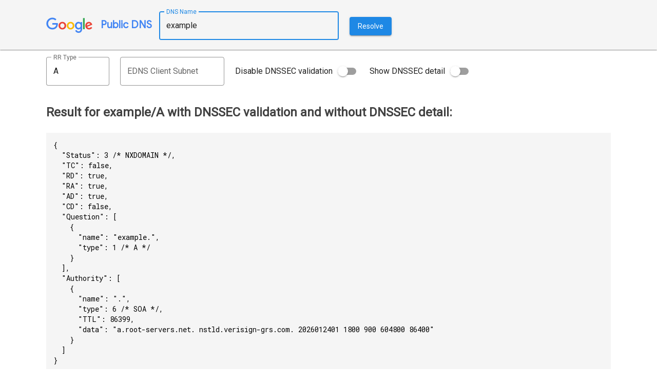

--- FILE ---
content_type: text/html; charset=UTF-8
request_url: https://dns.google/query?name=example&hl=it
body_size: 952
content:
<!DOCTYPE html>
<html lang="en"> <head> <title>Query:&nbsp;example -&nbsp;Google Public DNS</title>  <meta charset="UTF-8"> <link href="/static/93dd5954/favicon.png" rel="shortcut icon" type="image/png"> <link href="/static/e6eca759/matter.min.css" rel="stylesheet"> <link href="/static/b8536c37/shared.css" rel="stylesheet"> <meta name="viewport" content="width=device-width, initial-scale=1">  <link href="/static/fb7f3490/query.css" rel="stylesheet"> </head> <body> <form action="/query" method="GET"> <header> <div class="content"> <a href="/">  <img src="https://www.gstatic.com/images/branding/googlelogo/2x/googlelogo_color_92x36dp.png" alt="Google logo" height="36" width="92"> <h1>Public DNS</h1> </a> <label class="matter-textfield-outlined"> <input value="example" name="name" placeholder="&nbsp;" type="text"> <span>DNS Name</span> </label> <button class="matter-button-contained matter-primary" type="submit">Resolve</button> </div> </header> <div class="content"> <label class="matter-textfield-outlined"> <input value="A" list="rr_types" name="rr_type" placeholder="&nbsp;" size="10" type="text"> <span>RR Type</span> </label> <datalist id="rr_types"> <option value="A"></option><option value="AAAA"></option><option value="ALL"></option><option value="CAA"></option><option value="CDNSKEY"></option><option value="CDS"></option><option value="CERT"></option><option value="CNAME"></option><option value="DNAME"></option><option value="DNSKEY"></option><option value="DS"></option><option value="HINFO"></option><option value="HTTPS"></option><option value="INTEGRITY"></option><option value="IPSECKEY"></option><option value="KEY"></option><option value="MX"></option><option value="NAPTR"></option><option value="NS"></option><option value="NSEC"></option><option value="NSEC3"></option><option value="NSEC3PARAM"></option><option value="PTR"></option><option value="RP"></option><option value="RRSIG"></option><option value="SIG"></option><option value="SOA"></option><option value="SPF"></option><option value="SRV"></option><option value="SSHFP"></option><option value="SVCB"></option><option value="TLSA"></option><option value="TXT"></option><option value="WKS"></option> </datalist> <label class="matter-textfield-outlined"> <input value="" name="ecs" placeholder="&nbsp;" type="text"> <span>EDNS Client Subnet</span> </label> <label class="matter-switch"> <input name="disable_dnssec" role="switch" type="checkbox" value="true"> <span>Disable DNSSEC validation</span> </label> <label class="matter-switch"> <input name="show_dnssec" role="switch" type="checkbox" value="true"> <span>Show DNSSEC detail</span> </label>  <h2>Result for&#x20;example/A&#x20;with DNSSEC validation&#x20;and&#x20;without DNSSEC detail:</h2>  <pre class="output" id="results"></pre> <p> You may also resolve directly at: <a href="https://dns.google/resolve?name=example&amp;type=A">https://dns.google/resolve?name=example&amp;type=A</a> </p>   </div> </form>  <span class="filler bottom"></span> <footer class="row"> <a href="https://developers.google.com/speed/public-dns">Help</a> <a href="/cache">Cache Flush</a> <span class="filler"></span> <a href="https://developers.google.com/speed/public-dns/docs/using"> Get Started with Google Public DNS </a> </footer>   <script nonce="Spwnuzoih-dYTB6IDs9Y1Q" src="/static/a9f8d71f/constants.js"></script> <script nonce="Spwnuzoih-dYTB6IDs9Y1Q" src="/static/78114068/query.js"></script> <script nonce="Spwnuzoih-dYTB6IDs9Y1Q">(function(){var resolve_url='https://dns.google/resolve?name\x3dexample\x26type\x3dA';resolve(resolve_url);})();</script> <script nonce="Spwnuzoih-dYTB6IDs9Y1Q">document.forms[0].name.focus();</script>   </body> </html>

--- FILE ---
content_type: text/css
request_url: https://dns.google/static/e6eca759/matter.min.css
body_size: 3747
content:
/**
 * @license
 * Copyright 2018 Bence Szabó
 * SPDX-License-Identifier: MIT
 */

/* Matter 0.2.2 (min) */
.matter-button-contained{--matter-helper-theme:var(--matter-theme-rgb,var(--matter-primary-rgb,33,150,243));--matter-helper-ontheme:var(--matter-ontheme-rgb,var(--matter-onprimary-rgb,255,255,255));position:relative;display:inline-block;box-sizing:border-box;border:none;border-radius:4px;padding:0 16px;min-width:64px;height:36px;vertical-align:middle;text-align:center;text-overflow:ellipsis;color:rgb(var(--matter-helper-ontheme));background-color:rgb(var(--matter-helper-theme));box-shadow:0 3px 1px -2px rgba(0,0,0,.2),0 2px 2px 0 rgba(0,0,0,.14),0 1px 5px 0 rgba(0,0,0,.12);font-family:var(--matter-font-family,"Roboto","Segoe UI",BlinkMacSystemFont,system-ui,-apple-system);font-size:14px;font-weight:500;line-height:36px;outline:none;cursor:pointer;transition:box-shadow .2s}.matter-button-contained::-moz-focus-inner{border:none}.matter-button-contained:after,.matter-button-contained:before{content:"";position:absolute;top:0;left:0;right:0;bottom:0;border-radius:inherit;opacity:0}.matter-button-contained:before{background-color:rgb(var(--matter-helper-ontheme));transition:opacity .2s}.matter-button-contained:after{background:radial-gradient(circle at center,currentColor 1%,transparent 0) 50%/10000% 10000% no-repeat;transition:opacity 1s,background-size .5s}.matter-button-contained:focus,.matter-button-contained:hover{box-shadow:0 2px 4px -1px rgba(0,0,0,.2),0 4px 5px 0 rgba(0,0,0,.14),0 1px 10px 0 rgba(0,0,0,.12)}.matter-button-contained:hover:before{opacity:.08}.matter-button-contained:focus:before{opacity:.24}.matter-button-contained:hover:focus:before{opacity:.32}.matter-button-contained:active{box-shadow:0 5px 5px -3px rgba(0,0,0,.2),0 8px 10px 1px rgba(0,0,0,.14),0 3px 14px 2px rgba(0,0,0,.12)}.matter-button-contained:active:after{opacity:.32;background-size:100% 100%;transition:background-size 0s}.matter-button-contained:disabled{color:rgba(var(--matter-onsurface-rgb,0,0,0),.38);background-color:rgba(var(--matter-onsurface-rgb,0,0,0),.12);box-shadow:none;cursor:auto}.matter-button-contained:disabled:after,.matter-button-contained:disabled:before{opacity:0}.matter-button-unelevated{--matter-helper-theme:var(--matter-theme-rgb,var(--matter-primary-rgb,33,150,243));--matter-helper-ontheme:var(--matter-ontheme-rgb,var(--matter-onprimary-rgb,255,255,255));position:relative;display:inline-block;box-sizing:border-box;border:none;border-radius:4px;padding:0 16px;min-width:64px;height:36px;vertical-align:middle;text-align:center;text-overflow:ellipsis;color:rgb(var(--matter-helper-ontheme));background-color:rgb(var(--matter-helper-theme));font-family:var(--matter-font-family,"Roboto","Segoe UI",BlinkMacSystemFont,system-ui,-apple-system);font-size:14px;font-weight:500;line-height:36px;outline:none;cursor:pointer}.matter-button-unelevated::-moz-focus-inner{border:none}.matter-button-unelevated:after,.matter-button-unelevated:before{content:"";position:absolute;top:0;left:0;right:0;bottom:0;border-radius:inherit;opacity:0}.matter-button-unelevated:before{background-color:rgb(var(--matter-helper-ontheme));transition:opacity .2s}.matter-button-unelevated:after{background:radial-gradient(circle at center,currentColor 1%,transparent 0) 50%/10000% 10000% no-repeat;transition:opacity 1s,background-size .5s}.matter-button-unelevated:hover:before{opacity:.08}.matter-button-unelevated:focus:before{opacity:.24}.matter-button-unelevated:hover:focus:before{opacity:.32}.matter-button-unelevated:active:after{opacity:.32;background-size:100% 100%;transition:background-size 0s}.matter-button-unelevated:disabled{color:rgba(var(--matter-onsurface-rgb,0,0,0),.38);background-color:rgba(var(--matter-onsurface-rgb,0,0,0),.12);cursor:auto}.matter-button-unelevated:disabled:after,.matter-button-unelevated:disabled:before{opacity:0}.matter-button-outlined{--matter-helper-theme:var(--matter-theme-rgb,var(--matter-primary-rgb,33,150,243));position:relative;display:inline-block;box-sizing:border-box;margin:0;border:1px solid;border-color:rgba(var(--matter-onsurface-rgb,0,0,0),.24);border-radius:4px;padding:0 16px;min-width:64px;height:36px;vertical-align:middle;text-align:center;text-overflow:ellipsis;color:rgb(var(--matter-helper-theme));background-color:transparent;font-family:var(--matter-font-family,"Roboto","Segoe UI",BlinkMacSystemFont,system-ui,-apple-system);font-size:14px;font-weight:500;line-height:34px;outline:none;cursor:pointer}.matter-button-outlined::-moz-focus-inner{border:none}.matter-button-outlined:after,.matter-button-outlined:before{content:"";position:absolute;top:0;left:0;right:0;bottom:0;border-radius:3px;opacity:0}.matter-button-outlined:before{background-color:rgb(var(--matter-helper-theme));transition:opacity .2s}.matter-button-outlined:after{background:radial-gradient(circle at center,currentColor 1%,transparent 0) 50%/10000% 10000% no-repeat;transition:opacity 1s,background-size .5s}.matter-button-outlined:hover:before{opacity:.04}.matter-button-outlined:focus:before{opacity:.12}.matter-button-outlined:hover:focus:before{opacity:.16}.matter-button-outlined:active:after{opacity:.16;background-size:100% 100%;transition:background-size 0s}.matter-button-outlined:disabled{color:rgba(var(--matter-onsurface-rgb,0,0,0),.38);background-color:transparent;cursor:auto}.matter-button-outlined:disabled:after,.matter-button-outlined:disabled:before{opacity:0}.matter-button-text{--matter-helper-theme:var(--matter-theme-rgb,var(--matter-primary-rgb,33,150,243));position:relative;display:inline-block;box-sizing:border-box;margin:0;border:none;border-radius:4px;padding:0 8px;min-width:64px;height:36px;vertical-align:middle;text-align:center;text-overflow:ellipsis;color:rgb(var(--matter-helper-theme));background-color:transparent;font-family:var(--matter-font-family,"Roboto","Segoe UI",BlinkMacSystemFont,system-ui,-apple-system);font-size:14px;font-weight:500;line-height:36px;outline:none;cursor:pointer}.matter-button-text::-moz-focus-inner{border:none}.matter-button-text:after,.matter-button-text:before{content:"";position:absolute;top:0;left:0;right:0;bottom:0;border-radius:inherit;opacity:0}.matter-button-text:before{background-color:rgb(var(--matter-helper-theme));transition:opacity .2s}.matter-button-text:after{background:radial-gradient(circle at center,currentColor 1%,transparent 0) 50%/10000% 10000% no-repeat;transition:opacity 1s,background-size .5s}.matter-button-text:hover:before{opacity:.04}.matter-button-text:focus:before{opacity:.12}.matter-button-text:hover:focus:before{opacity:.16}.matter-button-text:active:after{opacity:.16;background-size:100% 100%;transition:background-size 0s}.matter-button-text:disabled{color:rgba(var(--matter-onsurface-rgb,0,0,0),.38);background-color:transparent;cursor:auto}.matter-button-text:disabled:after,.matter-button-text:disabled:before{opacity:0}.matter-link{--matter-helper-theme:var(--matter-theme-rgb,var(--matter-primary-rgb,33,150,243));--matter-helper-safari1:rgba(var(--matter-helper-theme),0.12);border-radius:4px;color:rgb(var(--matter-helper-theme));text-decoration:none;transition:background-color .2s,box-shadow .2s}.matter-link:hover{text-decoration:underline}.matter-link:focus{background-color:var(--matter-helper-safari1);box-shadow:0 0 0 .16em var(--matter-helper-safari1);outline:none}.matter-link:active{background-color:transparent;box-shadow:none}.matter-progress-circular{--matter-helper-theme:var(--matter-theme-rgb,var(--matter-primary-rgb,33,150,243));-webkit-appearance:none;-moz-appearance:none;appearance:none;box-sizing:border-box;border:none;border-radius:50%;padding:.25em;width:3em;height:3em;color:rgb(var(--matter-helper-theme));background-color:transparent;font-size:16px;overflow:hidden}.matter-progress-circular::-webkit-progress-bar{background-color:transparent}.matter-progress-circular:indeterminate{animation:matter-progress-circular 6s cubic-bezier(.3,.6,1,1) infinite}.matter-progress-circular:indeterminate,:-ms-lang(x){animation:none}.matter-progress-circular:indeterminate::-webkit-progress-value,.matter-progress-circular:indeterminate:before{content:"";display:block;box-sizing:border-box;margin-bottom:.25em;border:.25em solid;border-radius:50%;width:100%!important;height:100%;background-color:transparent;-webkit-clip-path:polygon(50% 50%,37% 0,50% 0,50% 0,50% 0,50% 0);clip-path:polygon(50% 50%,37% 0,50% 0,50% 0,50% 0,50% 0);animation:matter-progress-circular-pseudo .75s linear infinite alternate;animation-play-state:inherit;animation-delay:inherit}.matter-progress-circular:indeterminate::-moz-progress-bar{box-sizing:border-box;border:.25em solid;border-radius:50%;width:100%;height:100%;background-color:transparent;clip-path:polygon(50% 50%,37% 0,50% 0,50% 0,50% 0,50% 0);animation:matter-progress-circular-pseudo .75s linear infinite alternate;animation-play-state:inherit;animation-delay:inherit}.matter-progress-circular:indeterminate::-ms-fill{animation-name:-ms-ring}@keyframes matter-progress-circular{0%{transform:rotate(0deg)}12.5%{transform:rotate(180deg);animation-timing-function:linear}25%{transform:rotate(630deg)}37.5%{transform:rotate(810deg);animation-timing-function:linear}50%{transform:rotate(1260deg)}62.5%{transform:rotate(4turn);animation-timing-function:linear}75%{transform:rotate(1890deg)}87.5%{transform:rotate(2070deg);animation-timing-function:linear}to{transform:rotate(7turn)}}@keyframes matter-progress-circular-pseudo{0%{-webkit-clip-path:polygon(50% 50%,37% 0,50% 0,50% 0,50% 0,50% 0);clip-path:polygon(50% 50%,37% 0,50% 0,50% 0,50% 0,50% 0)}18%{-webkit-clip-path:polygon(50% 50%,37% 0,100% 0,100% 0,100% 0,100% 0);clip-path:polygon(50% 50%,37% 0,100% 0,100% 0,100% 0,100% 0)}53%{-webkit-clip-path:polygon(50% 50%,37% 0,100% 0,100% 100%,100% 100%,100% 100%);clip-path:polygon(50% 50%,37% 0,100% 0,100% 100%,100% 100%,100% 100%)}88%{-webkit-clip-path:polygon(50% 50%,37% 0,100% 0,100% 100%,0 100%,0 100%);clip-path:polygon(50% 50%,37% 0,100% 0,100% 100%,0 100%,0 100%)}to{-webkit-clip-path:polygon(50% 50%,37% 0,100% 0,100% 100%,0 100%,0 63%);clip-path:polygon(50% 50%,37% 0,100% 0,100% 100%,0 100%,0 63%)}}.matter-progress-linear{--matter-helper-theme:var(--matter-theme-rgb,var(--matter-primary-rgb,33,150,243));-webkit-appearance:none;-moz-appearance:none;appearance:none;border:none;width:160px;height:4px;vertical-align:middle;color:rgb(var(--matter-helper-theme));background-color:rgba(var(--matter-helper-theme),.12)}.matter-progress-linear::-webkit-progress-bar{background-color:transparent}.matter-progress-linear::-webkit-progress-value{background-color:currentColor;transition:all .2s}.matter-progress-linear::-moz-progress-bar{background-color:currentColor;transition:all .2s}.matter-progress-linear::-ms-fill{border:none;background-color:currentColor;transition:all .2s}.matter-progress-linear:indeterminate{background-size:200% 100%;background-image:linear-gradient(90deg,currentColor 16%,transparent 0),linear-gradient(90deg,currentColor 16%,transparent 0),linear-gradient(90deg,currentColor 25%,transparent 0);animation:matter-progress-linear 1.8s linear infinite}.matter-progress-linear:indeterminate::-webkit-progress-value{background-color:transparent}.matter-progress-linear:indeterminate::-moz-progress-bar{background-color:transparent}.matter-progress-linear:indeterminate::-ms-fill{animation-name:none}@keyframes matter-progress-linear{0%{background-position:32% 0,32% 0,50% 0}2%{background-position:32% 0,32% 0,50% 0}21%{background-position:32% 0,-18% 0,0 0}42%{background-position:32% 0,-68% 0,-27% 0}50%{background-position:32% 0,-93% 0,-46% 0}56%{background-position:32% 0,-118% 0,-68% 0}66%{background-position:-11% 0,-200% 0,-100% 0}71%{background-position:-32% 0,-200% 0,-100% 0}79%{background-position:-54% 0,-242% 0,-100% 0}86%{background-position:-68% 0,-268% 0,-100% 0}to{background-position:-100% 0,-300% 0,-100% 0}}.matter-checkbox{--matter-helper-theme:var(--matter-theme-rgb,var(--matter-primary-rgb,33,150,243));--matter-helper-ontheme:var(--matter-ontheme-rgb,var(--matter-onprimary-rgb,255,255,255));z-index:0;position:relative;display:inline-block;color:rgba(var(--matter-onsurface-rgb,0,0,0),.87);font-family:var(--matter-font-family,"Roboto","Segoe UI",BlinkMacSystemFont,system-ui,-apple-system);font-size:16px;line-height:1.5}.matter-checkbox>input{appearance:none;-moz-appearance:none;-webkit-appearance:none;z-index:1;position:absolute;display:block;box-sizing:border-box;margin:3px 1px;border:2px solid;border-color:rgba(var(--matter-onsurface-rgb,0,0,0),.6);border-radius:2px;width:18px;height:18px;outline:none;cursor:pointer;transition:border-color .2s,background-color .2s}.matter-checkbox>input+span{display:inline-block;box-sizing:border-box;padding-left:30px;width:inherit;cursor:pointer}.matter-checkbox>input+span:before{content:"";position:absolute;left:-10px;top:-8px;display:block;border-radius:50%;width:40px;height:40px;background-color:rgb(var(--matter-onsurface-rgb,0,0,0));opacity:0;transform:scale(1);pointer-events:none;transition:opacity .3s,transform .2s}.matter-checkbox>input+span:after{content:"";z-index:1;display:block;position:absolute;top:3px;left:1px;box-sizing:content-box;width:10px;height:5px;border-color:transparent;border-style:solid;border-width:0 0 2px 2px;pointer-events:none;transform:translate(3px,4px) rotate(-45deg);transition:border-color .2s}.matter-checkbox>input:checked,.matter-checkbox>input:indeterminate{border-color:rgb(var(--matter-helper-theme));background-color:rgb(var(--matter-helper-theme))}.matter-checkbox>input:checked+span:before,.matter-checkbox>input:indeterminate+span:before{background-color:rgb(var(--matter-helper-theme))}.matter-checkbox>input:checked+span:after,.matter-checkbox>input:indeterminate+span:after{border-color:rgb(var(--matter-helper-ontheme,255,255,255))}.matter-checkbox>input:indeterminate+span:after{border-left-width:0;transform:translate(4px,3px)}.matter-checkbox:hover>input+span:before{opacity:.04}.matter-checkbox>input:focus+span:before{opacity:.12}.matter-checkbox:hover>input:focus+span:before{opacity:.16}.matter-checkbox:active:hover>input,.matter-checkbox:active>input{border-color:rgb(var(--matter-helper-theme))}.matter-checkbox:active>input:checked{border-color:transparent;background-color:rgba(var(--matter-onsurface-rgb,0,0,0),.6)}.matter-checkbox:active>input+span:before{opacity:1;transform:scale(0);transition:transform 0s,opacity 0s}.matter-checkbox>input:disabled{border-color:rgba(var(--matter-onsurface-rgb,0,0,0),.38);cursor:auto}.matter-checkbox>input:checked:disabled,.matter-checkbox>input:indeterminate:disabled{border-color:transparent;background-color:rgba(var(--matter-onsurface-rgb,0,0,0),.38)}.matter-checkbox>input:disabled+span{color:rgba(var(--matter-onsurface-rgb,0,0,0),.38);cursor:auto}.matter-checkbox>input:disabled+span:before{opacity:0;transform:scale(0)}.matter-radio{--matter-helper-theme:var(--matter-theme-rgb,var(--matter-primary-rgb,33,150,243));z-index:0;position:relative;display:inline-block;color:rgba(var(--matter-onsurface-rgb,0,0,0),.87);font-family:var(--matter-font-family,"Roboto","Segoe UI",BlinkMacSystemFont,system-ui,-apple-system);font-size:16px;line-height:1.5}.matter-radio>input{appearance:none;-moz-appearance:none;-webkit-appearance:none;z-index:1;position:absolute;display:block;box-sizing:border-box;margin:2px 0;border:2px solid;border-color:rgba(var(--matter-onsurface-rgb,0,0,0),.6);border-radius:50%;width:20px;height:20px;outline:none;cursor:pointer;transition:border-color .2s}.matter-radio>input+span{display:inline-block;box-sizing:border-box;padding-left:30px;width:inherit;cursor:pointer}.matter-radio>input+span:before{content:"";position:absolute;left:-10px;top:-8px;display:block;border-radius:50%;width:40px;height:40px;background-color:rgb(var(--matter-onsurface-rgb,0,0,0));opacity:0;transform:scale(0);pointer-events:none;transition:opacity .3s,transform .2s}.matter-radio>input+span:after{content:"";display:block;position:absolute;top:2px;left:0;border-radius:50%;width:10px;height:10px;background-color:rgb(var(--matter-helper-theme));transform:translate(5px,5px) scale(0);transition:transform .2s}.matter-radio>input:checked{border-color:rgb(var(--matter-helper-theme))}.matter-radio>input:checked+span:before{background-color:rgb(var(--matter-helper-theme))}.matter-radio>input:checked+span:after{transform:translate(5px,5px) scale(1)}.matter-radio:hover>input+span:before{transform:scale(1);opacity:.04}.matter-radio>input:focus+span:before{transform:scale(1);opacity:.12}.matter-radio:hover>input:focus+span:before{transform:scale(1);opacity:.16}.matter-radio:active>input{border-color:rgb(var(--matter-helper-theme))}.matter-radio:active:hover>input+span:before,.matter-radio:active>input+span:before{opacity:1;transform:scale(0);transition:transform 0s,opacity 0s}.matter-radio>input:disabled{border-color:rgba(var(--matter-onsurface-rgb,0,0,0),.38);cursor:auto}.matter-radio>input:disabled+span{color:rgba(var(--matter-onsurface-rgb,0,0,0),.38);cursor:auto}.matter-radio>input:disabled+span:before{opacity:0;transform:scale(0)}.matter-radio>input:disabled+span:after{background-color:currentColor}.matter-switch{--matter-helper-theme:var(--matter-theme-rgb,var(--matter-primary-rgb,33,150,243));z-index:0;color:rgba(var(--matter-onsurface-rgb,0,0,0),.87);font-family:var(--matter-font-family,"Roboto","Segoe UI",BlinkMacSystemFont,system-ui,-apple-system);font-size:16px;line-height:1.5}.matter-switch,.matter-switch>input{position:relative;display:inline-block}.matter-switch>input{appearance:none;-moz-appearance:none;-webkit-appearance:none;z-index:1;float:right;margin:0 0 0 5px;border:5px solid transparent;border-radius:12px;width:46px;height:24px;background-clip:padding-box;background-color:rgba(var(--matter-onsurface-rgb,0,0,0),.38);outline:none;cursor:pointer;transition:background-color .2s,opacity .2s}.matter-switch>input+span{display:inline-block;box-sizing:border-box;margin-right:-51px;padding-right:51px;width:inherit;cursor:pointer}.matter-switch>input+span:before{right:11px;top:-8px;display:block;width:40px;height:40px;background-color:rgb(var(--matter-onsurface-rgb,0,0,0));opacity:0;transform:scale(1);transition:opacity .3s .1s,transform .2s .1s}.matter-switch>input+span:after,.matter-switch>input+span:before{content:"";position:absolute;border-radius:50%;pointer-events:none}.matter-switch>input+span:after{z-index:1;top:2px;right:21px;width:20px;height:20px;background-color:rgb(var(--matter-surface-rgb,255,255,255));box-shadow:0 3px 1px -2px rgba(0,0,0,.2),0 2px 2px 0 rgba(0,0,0,.14),0 1px 5px 0 rgba(0,0,0,.12);transition:background-color .2s,transform .2s}.matter-switch>input:checked{background-color:rgba(var(--matter-helper-theme),.6)}.matter-switch>input:checked+span:before{right:-5px;background-color:rgb(var(--matter-helper-theme))}.matter-switch>input:checked+span:after{background-color:rgb(var(--matter-helper-theme));transform:translateX(16px)}.matter-switch:hover>input+span:before{opacity:.04}.matter-switch>input:focus+span:before{opacity:.12}.matter-switch:hover>input:focus+span:before{opacity:.16}.matter-switch:active>input{background-color:rgba(var(--matter-helper-theme),.6)}.matter-switch:active>input:checked{background-color:rgba(var(--matter-onsurface-rgb,0,0,0),.38)}.matter-switch:active>input+span:before{opacity:1;transform:scale(0);transition:transform 0s,opacity 0s}.matter-switch>input:disabled{background-color:rgba(var(--matter-onsurface-rgb,0,0,0),.38);opacity:.38;cursor:default}.matter-switch>input:checked:disabled{background-color:rgba(var(--matter-helper-theme),.6)}.matter-switch>input:disabled+span{color:rgba(var(--matter-onsurface-rgb,0,0,0,.38));cursor:default}.matter-switch>input:disabled+span:before{z-index:1;margin:10px;width:20px;height:20px;background-color:rgb(var(--matter-surface-rgb,255,255,255));transform:scale(1);opacity:1;transition:none}.matter-switch>input:disabled+span:after{opacity:.38}.matter-textfield-standard{--matter-helper-theme:var(--matter-theme-rgb,var(--matter-primary-rgb,33,150,243));position:relative;display:inline-block;font-family:var(--matter-font-family,"Roboto","Segoe UI",BlinkMacSystemFont,system-ui,-apple-system);font-size:16px;line-height:1.5}.matter-textfield-standard>input,.matter-textfield-standard>textarea{display:block;box-sizing:border-box;margin:0;border:none;border-top:24px solid transparent;border-bottom:1px solid rgba(var(--matter-onsurface-rgb,0,0,0),.6);padding:0 0 7px;width:100%;height:inherit;color:rgba(var(--matter-onsurface-rgb,0,0,0),.87);-webkit-text-fill-color:currentColor;background-color:transparent;box-shadow:none;font-family:inherit;font-size:inherit;line-height:inherit;caret-color:rgb(var(--matter-helper-theme));transition:border-bottom .2s,background-color .2s}.matter-textfield-standard>input+span,.matter-textfield-standard>textarea+span{position:absolute;top:0;left:0;right:0;bottom:0;display:block;box-sizing:border-box;padding:7px 0 0;color:rgba(var(--matter-onsurface-rgb,0,0,0),.6);font-size:75%;line-height:18px;pointer-events:none;transition:color .2s,font-size .2s,line-height .2s}.matter-textfield-standard>input+span:after,.matter-textfield-standard>textarea+span:after{content:"";position:absolute;left:0;bottom:0;display:block;width:100%;height:2px;background-color:rgb(var(--matter-helper-theme));transform-origin:bottom center;transform:scaleX(0);transition:transform .2s}.matter-textfield-standard:hover>input,.matter-textfield-standard:hover>textarea{border-bottom-color:rgba(var(--matter-onsurface-rgb,0,0,0),.87)}.matter-textfield-standard>input:not(:focus):placeholder-shown+span,.matter-textfield-standard>textarea:not(:focus):placeholder-shown+span{font-size:inherit;line-height:56px}.matter-textfield-standard>input:focus,.matter-textfield-standard>textarea:focus{outline:none}.matter-textfield-standard>input:focus+span,.matter-textfield-standard>textarea:focus+span{color:rgb(var(--matter-helper-theme))}.matter-textfield-standard>input:focus+span:after,.matter-textfield-standard>textarea:focus+span:after{transform:scale(1)}.matter-textfield-standard>input:disabled,.matter-textfield-standard>textarea:disabled{border-bottom-color:rgba(var(--matter-onsurface-rgb,0,0,0),.38);color:rgba(var(--matter-onsurface-rgb,0,0,0),.38)}.matter-textfield-standard>input:disabled+span,.matter-textfield-standard>textarea:disabled+span{color:rgba(var(--matter-onsurface-rgb,0,0,0),.38)}@media not all and (min-resolution:.001dpcm){@supports (-webkit-appearance:none){.matter-textfield-standard>input,.matter-textfield-standard>input+span,.matter-textfield-standard>input+span:after,.matter-textfield-standard>textarea,.matter-textfield-standard>textarea+span,.matter-textfield-standard>textarea+span:after{transition-duration:.1s}}}.matter-textfield-filled{--matter-helper-theme:var(--matter-theme-rgb,var(--matter-primary-rgb,33,150,243));position:relative;display:inline-block;font-family:var(--matter-font-family,"Roboto","Segoe UI",BlinkMacSystemFont,system-ui,-apple-system);font-size:16px;line-height:1.5}.matter-textfield-filled>input,.matter-textfield-filled>textarea{display:block;box-sizing:border-box;margin:0;border:none;border-top:24px solid transparent;border-bottom:1px solid rgba(var(--matter-onsurface-rgb,0,0,0),.6);border-radius:4px 4px 0 0;padding:0 12px 7px;width:100%;height:inherit;color:rgba(var(--matter-onsurface-rgb,0,0,0),.87);-webkit-text-fill-color:currentColor;background-color:rgba(var(--matter-onsurface-rgb,0,0,0),.04);box-shadow:none;font-family:inherit;font-size:inherit;line-height:inherit;caret-color:rgb(var(--matter-helper-theme));transition:border-bottom .2s,background-color .2s}.matter-textfield-filled>input+span,.matter-textfield-filled>textarea+span{position:absolute;top:0;left:0;right:0;bottom:0;display:block;box-sizing:border-box;padding:7px 12px 0;color:rgba(var(--matter-onsurface-rgb,0,0,0),.6);font-size:75%;line-height:18px;pointer-events:none;transition:color .2s,font-size .2s,line-height .2s}.matter-textfield-filled>input+span:after,.matter-textfield-filled>textarea+span:after{content:"";position:absolute;left:0;bottom:0;display:block;width:100%;height:2px;background-color:rgb(var(--matter-helper-theme));transform-origin:bottom center;transform:scaleX(0);transition:transform .3s}.matter-textfield-filled:hover>input,.matter-textfield-filled:hover>textarea{border-bottom-color:rgba(var(--matter-onsurface-rgb,0,0,0),.87);background-color:rgba(var(--matter-onsurface-rgb,0,0,0),.08)}.matter-textfield-filled>input:not(:focus):placeholder-shown+span,.matter-textfield-filled>textarea:not(:focus):placeholder-shown+span{font-size:inherit;line-height:48px}.matter-textfield-filled>input:focus,.matter-textfield-filled>textarea:focus{outline:none}.matter-textfield-filled>input:focus+span,.matter-textfield-filled>textarea:focus+span{color:rgb(var(--matter-helper-theme))}.matter-textfield-filled>input:focus+span:after,.matter-textfield-filled>textarea:focus+span:after{transform:scale(1)}.matter-textfield-filled>input:disabled,.matter-textfield-filled>textarea:disabled{border-bottom-color:rgba(var(--matter-onsurface-rgb,0,0,0),.38);color:rgba(var(--matter-onsurface-rgb,0,0,0),.38);background-color:rgba(var(--matter-onsurface-rgb,0,0,0),.24)}.matter-textfield-filled>input:disabled+span,.matter-textfield-filled>textarea:disabled+span{color:rgba(var(--matter-onsurface-rgb,0,0,0),.38)}@media not all and (min-resolution:.001dpcm){@supports (-webkit-appearance:none){.matter-textfield-filled>input,.matter-textfield-filled>input+span,.matter-textfield-filled>input+span:after,.matter-textfield-filled>textarea,.matter-textfield-filled>textarea+span,.matter-textfield-filled>textarea+span:after{transition-duration:.1s}}}.matter-textfield-outlined{--matter-helper-theme:rgb(var(--matter-theme-rgb,var(--matter-primary-rgb,33,150,243)));--matter-helper-safari1:rgba(var(--matter-onsurface-rgb,0,0,0),0.38);--matter-helper-safari2:rgba(var(--matter-onsurface-rgb,0,0,0),0.6);--matter-helper-safari3:rgba(var(--matter-onsurface-rgb,0,0,0),0.87);position:relative;display:inline-block;padding-top:6px;font-family:var(--matter-font-family,"Roboto","Segoe UI",BlinkMacSystemFont,system-ui,-apple-system);font-size:16px;line-height:1.5}.matter-textfield-outlined>input,.matter-textfield-outlined>textarea{box-sizing:border-box;margin:0;border:1px solid var(--matter-helper-safari2);border-top:1px solid transparent;border-radius:4px;padding:15px 13px;width:100%;height:inherit;color:rgba(var(--matter-onsurface-rgb,0,0,0),.87);-webkit-text-fill-color:currentColor;background-color:transparent;box-shadow:inset 1px 0 transparent,inset -1px 0 transparent,inset 0 -1px transparent;font-family:inherit;font-size:inherit;line-height:inherit;caret-color:var(--matter-helper-theme);transition:border .2s,box-shadow .2s}.matter-textfield-outlined>input:not(:focus):placeholder-shown,.matter-textfield-outlined>textarea:not(:focus):placeholder-shown{border-top-color:var(--matter-helper-safari2)}.matter-textfield-outlined>input+span,.matter-textfield-outlined>textarea+span{position:absolute;top:0;left:0;display:flex;width:100%;max-height:100%;color:rgba(var(--matter-onsurface-rgb,0,0,0),.6);font-size:75%;line-height:15px;cursor:text;transition:color .2s,font-size .2s,line-height .2s}.matter-textfield-outlined>input:not(:focus):placeholder-shown+span,.matter-textfield-outlined>textarea:not(:focus):placeholder-shown+span{font-size:inherit;line-height:68px}.matter-textfield-outlined>input+span:after,.matter-textfield-outlined>input+span:before,.matter-textfield-outlined>textarea+span:after,.matter-textfield-outlined>textarea+span:before{content:"";display:block;box-sizing:border-box;margin-top:6px;border-top:1px solid var(--matter-helper-safari2);min-width:10px;height:8px;pointer-events:none;box-shadow:inset 0 1px transparent;transition:border .2s,box-shadow .2s}.matter-textfield-outlined>input+span:before,.matter-textfield-outlined>textarea+span:before{margin-right:4px;border-left:1px solid transparent;border-radius:4px 0}.matter-textfield-outlined>input+span:after,.matter-textfield-outlined>textarea+span:after{flex-grow:1;margin-left:4px;border-right:1px solid transparent;border-radius:0 4px}.matter-textfield-outlined>input:not(:focus):placeholder-shown+span:after,.matter-textfield-outlined>input:not(:focus):placeholder-shown+span:before,.matter-textfield-outlined>textarea:not(:focus):placeholder-shown+span:after,.matter-textfield-outlined>textarea:not(:focus):placeholder-shown+span:before{border-top-color:transparent}.matter-textfield-outlined:hover>input,.matter-textfield-outlined:hover>textarea{border-left-color:var(--matter-helper-safari3);border-bottom-color:var(--matter-helper-safari3);border-right-color:var(--matter-helper-safari3);border-top-color:transparent}.matter-textfield-outlined:hover>input+span:after,.matter-textfield-outlined:hover>input+span:before,.matter-textfield-outlined:hover>textarea+span:after,.matter-textfield-outlined:hover>textarea+span:before{border-top-color:var(--matter-helper-safari3)}.matter-textfield-outlined:hover>input:not(:focus):placeholder-shown,.matter-textfield-outlined:hover>textarea:not(:focus):placeholder-shown{border-color:var(--matter-helper-safari3)}.matter-textfield-outlined>input:focus,.matter-textfield-outlined>textarea:focus{border-left-color:var(--matter-helper-theme);border-bottom-color:var(--matter-helper-theme);border-right-color:var(--matter-helper-theme);border-top-color:transparent;box-shadow:inset 1px 0 var(--matter-helper-theme),inset -1px 0 var(--matter-helper-theme),inset 0 -1px var(--matter-helper-theme);outline:none}.matter-textfield-outlined>input:focus+span,.matter-textfield-outlined>textarea:focus+span{color:var(--matter-helper-theme)}.matter-textfield-outlined>input:focus+span:after,.matter-textfield-outlined>input:focus+span:before,.matter-textfield-outlined>textarea:focus+span:after,.matter-textfield-outlined>textarea:focus+span:before{border-top-color:var(--matter-helper-theme)!important;box-shadow:inset 0 1px var(--matter-helper-theme)}.matter-textfield-outlined>input:disabled,.matter-textfield-outlined>input:disabled+span,.matter-textfield-outlined>textarea:disabled,.matter-textfield-outlined>textarea:disabled+span{border-left-color:var(--matter-helper-safari1)!important;border-bottom-color:var(--matter-helper-safari1)!important;border-right-color:var(--matter-helper-safari1)!important;border-top-color:transparent!important;color:rgba(var(--matter-onsurface-rgb,0,0,0),.38);pointer-events:none}.matter-textfield-outlined>input:disabled+span:after,.matter-textfield-outlined>input:disabled+span:before,.matter-textfield-outlined>textarea:disabled+span:after,.matter-textfield-outlined>textarea:disabled+span:before{border-top-color:var(--matter-helper-safari1)!important}.matter-textfield-outlined>input:disabled:placeholder-shown,.matter-textfield-outlined>input:disabled:placeholder-shown+span,.matter-textfield-outlined>textarea:disabled:placeholder-shown,.matter-textfield-outlined>textarea:disabled:placeholder-shown+span{border-top-color:var(--matter-helper-safari1)!important}.matter-textfield-outlined>input:disabled:placeholder-shown+span:after,.matter-textfield-outlined>input:disabled:placeholder-shown+span:before,.matter-textfield-outlined>textarea:disabled:placeholder-shown+span:after,.matter-textfield-outlined>textarea:disabled:placeholder-shown+span:before{border-top-color:transparent!important}@media not all and (min-resolution:.001dpcm){@supports (-webkit-appearance:none){.matter-textfield-outlined>input,.matter-textfield-outlined>input+span,.matter-textfield-outlined>input+span:after,.matter-textfield-outlined>input+span:before,.matter-textfield-outlined>textarea,.matter-textfield-outlined>textarea+span,.matter-textfield-outlined>textarea+span:after,.matter-textfield-outlined>textarea+span:before{transition-duration:.1s}}}.matter-tooltip,.matter-tooltip-top{z-index:10;position:absolute;left:0;right:0;font-family:var(--matter-font-family,"Roboto","Segoe UI",BlinkMacSystemFont,system-ui,-apple-system);font-size:10px;font-weight:400;line-height:16px;white-space:nowrap;text-transform:none;text-align:center;pointer-events:none}.matter-tooltip{bottom:-40px}.matter-tooltip-top{top:-40px}.matter-tooltip-top>span,.matter-tooltip>span{position:-webkit-sticky;position:sticky;left:0;right:0;display:inline-block;box-sizing:content-box;margin:0 -100vw;border:8px solid transparent;border-radius:12px;padding:4px 8px;color:rgb(var(--matter-surface-rgb,255,255,255));background-clip:padding-box;background-image:linear-gradient(rgba(var(--matter-surface-rgb,255,255,255),.34),rgba(var(--matter-surface-rgb,255,255,255),.34));background-color:rgba(var(--matter-onsurface-rgb,0,0,0),.85);transform:scale(0);opacity:0;pointer-events:auto;transition:transform 75ms,opacity 75ms}.matter-tooltip-top:hover>span,.matter-tooltip:hover>span,:not(html):hover>.matter-tooltip-top>span,:not(html):hover>.matter-tooltip>span{transform:scale(1);opacity:1;transition:transform .15s,opacity .15s}:focus-within>.matter-tooltip-top>span,:focus-within>.matter-tooltip>span{transform:scale(1);opacity:1;transition:transform .15s,opacity .15s}@media (hover:none),(pointer:coarse){.matter-tooltip,.matter-tooltip-top{font-size:14px;line-height:20px}.matter-tooltip{bottom:-48px}.matter-tooltip-top{top:-48px}.matter-tooltip-top>span,.matter-tooltip>span{padding:6px 16px}}.matter-primary{--matter-theme-rgb:var(--matter-primary-rgb,33,150,243);--matter-ontheme-rgb:var(--matter-onprimary-rgb,255,255,255)}.matter-secondary{--matter-theme-rgb:var(--matter-secondary-rgb,102,0,238);--matter-ontheme-rgb:var(--matter-onsecondary-rgb,255,255,255)}.matter-error{--matter-theme-rgb:var(--matter-error-rgb,238,0,0);--matter-ontheme-rgb:var(--matter-error-rgb,255,255,255)}.matter-warning{--matter-theme-rgb:var(--matter-warning-rgb,238,102,0);--matter-ontheme-rgb:var(--matter-onwarning-rgb,255,255,255)}.matter-success{--matter-theme-rgb:var(--matter-success-rgb,17,136,34);--matter-ontheme-rgb:var(--matter-onsuccess-rgb,255,255,255)}.matter-primary-text{color:rgb(var(--matter-primary-rgb,33,150,243))}.matter-secondary-text{color:rgb(var(--matter-secondary-rgb,102,0,238))}.matter-error-text{color:rgb(var(--matter-error-rgb,238,0,0))}.matter-warning-text{color:rgb(var(--matter-warning-rgb,238,102,0))}.matter-success-text{color:rgb(var(--matter-success-rgb,17,136,34))}.matter-h1{font-size:96px;letter-spacing:-1.5px;line-height:120px}.matter-h1,.matter-h2{font-family:var(--matter-font-family,"Roboto","Segoe UI",BlinkMacSystemFont,system-ui,-apple-system);font-weight:300}.matter-h2{font-size:60px;letter-spacing:-.5px;line-height:80px}.matter-h3{font-size:48px;letter-spacing:0;line-height:64px}.matter-h3,.matter-h4{font-family:var(--matter-font-family,"Roboto","Segoe UI",BlinkMacSystemFont,system-ui,-apple-system);font-weight:400}.matter-h4{font-size:34px;letter-spacing:.25px;line-height:48px}.matter-h5{font-family:var(--matter-font-family,"Roboto","Segoe UI",BlinkMacSystemFont,system-ui,-apple-system);font-size:24px;font-weight:400;letter-spacing:0;line-height:36px}.matter-h6{font-size:20px;font-weight:500;line-height:28px}.matter-h6,.matter-subtitle1{font-family:var(--matter-font-family,"Roboto","Segoe UI",BlinkMacSystemFont,system-ui,-apple-system);letter-spacing:.15px}.matter-subtitle1{font-size:16px;font-weight:400;line-height:24px}.matter-subtitle2{font-family:var(--matter-font-family,"Roboto","Segoe UI",BlinkMacSystemFont,system-ui,-apple-system);font-size:14px;font-weight:500;letter-spacing:.1px;line-height:20px}.matter-body1{font-size:16px;letter-spacing:.5px;line-height:24px}.matter-body1,.matter-body2{font-family:var(--matter-font-family,"Roboto","Segoe UI",BlinkMacSystemFont,system-ui,-apple-system);font-weight:400}.matter-body2{letter-spacing:.25px}.matter-body2,.matter-button{font-size:14px;line-height:20px}.matter-button{font-family:var(--matter-font-family,"Roboto","Segoe UI",BlinkMacSystemFont,system-ui,-apple-system);font-weight:500;letter-spacing:1.25px;text-transform:uppercase}.matter-caption{font-size:12px;letter-spacing:.4px;line-height:20px}.matter-caption,.matter-overline{font-family:var(--matter-font-family,"Roboto","Segoe UI",BlinkMacSystemFont,system-ui,-apple-system);font-weight:400}.matter-overline{font-size:10px;letter-spacing:1.5px;text-transform:uppercase;line-height:16px}

--- FILE ---
content_type: text/css
request_url: https://dns.google/static/fb7f3490/query.css
body_size: 165
content:
@import url('https://fonts.googleapis.com/css2?family=Roboto+Mono&display=swap');
@import url('https://fonts.googleapis.com/css?family=Google+Sans');

h1 {
  color: #4285f4;
  display: inline;
  font-family: "Google Sans", sans-serif;
  font-size: 20px;
  padding-left: 10px;
  padding-right: 10px;
}

h2 {
  /* https://www.materialui.co/colors/grey/800 */
  color: #424242;
  margin-bottom: 2ex;
  margin-top: 3ex;
}

header {
  box-shadow:
      0 2px 1px -1px rgba(0, 0, 0, 0.2),
      0 1px 1px 0 rgba(0, 0, 0, 0.14),
      0 1px 3px 0 rgba(0, 0, 0, 0.12);
  margin-bottom: 1ex;
}

header a {
  text-decoration: none;
}

header img {
  vertical-align: middle;
}

header input {
  min-width: 350px;
}

@media (max-width: 400px) {
  header input {
    min-width: 0;
    width: 100%;
  }
}

form button, form label.matter-switch {
  /* In case of wrapping on narrow screens, match height to text input. */
  margin: 12px 0;
}

form label.matter-switch {
  margin-right: 2ex;
}

form label {
  margin-right: 2ex;
}

.content {
  max-width: 1100px;
  margin: auto;
  padding: 0 16px;
}

pre.output {
  background-color: #f5f5f5;
  color: black;
  font: 400 14px/20px "Roboto Mono", monospace;
  padding: 1em;
  white-space: pre-wrap;
  overflow-wrap: break-word;
}

pre.output:empty {
  display: none;
}

table.output tr:nth-child(3n+2) {
  /* https://www.materialui.co/colors/grey/200 */
  background-color: #eee;
}

table.output td {
  vertical-align: top;
}
table.output td.duration {
  font-family: monospace;
  text-align: right;
}
table.output td[aria-describedby*="tooltip"] {
  position: relative;
}
table.output td .matter-tooltip > span {
  margin: 0;
}

table.output summary {
  cursor: pointer;
}

table.output pre {
  font-size: 14px;
  white-space: pre-wrap;
  word-break: break-all;
}


--- FILE ---
content_type: text/javascript
request_url: https://dns.google/static/78114068/query.js
body_size: -120
content:
/**
 * Fetch and display DNS results via DoH.
 * @param {string} url The DoH URL to fetch results from.
 */
function resolve(url) {
  const fetchOpts = {credentials: 'omit'};
  const resultsEl = document.getElementById('results');

  fetch(url, fetchOpts)
    .then(response => response.json())
    .then(j => resultsEl.innerText = stringifyResponse(j))
    .catch(error => resultsEl.innerText = error);
}

/**
 * Return a string with indentation sufficient for property at `path`.
 * @param {int!} depth Indentation depth.
 * @return {string}
 */
function indent(depth) {
  return '  '.repeat(depth);
}

/**
 * Given a response object, stringify it with annotations.
 *
 * @param {(Object!|int!)} in_obj The object being stringified.
 * @param {Array.<string>!=} path Identifier path within original response.
 * @return {string} The string form.
 */
function stringifyResponse(in_obj, path = []) {
  let out = '';
  if (Array.isArray(in_obj)) {
    out += '[\n';
    for (const [key, value] of in_obj.entries()) {
      out += indent(path.length + 1) + stringifyResponse(value, [...path, key]);
      if (key !== in_obj.length - 1) out += ',';
      out += '\n';
    }
    out += indent(path.length) + ']';
  } else if (typeof(in_obj) == 'object') {
    out += '{\n';
    let i = 0;
    let n = Object.entries(in_obj).length - 1;
    for (const [key, value] of Object.entries(in_obj)) {
      out += indent(path.length + 1) + JSON.stringify(key) + ': ';
      out += stringifyResponse(value, [...path, key]);
      if (i++ !== n) out += ',';
      out += '\n';
    }
    out += indent(path.length) + '}';
  } else {
    out += JSON.stringify(in_obj);

    if (path[0] === 'Status') {
      out += ` /* ${rcodeToString(in_obj)} */`;
    } else if (path.length === 3 && path[2] === 'type') {
      out += ` /* ${rrTypeToString(in_obj)} */`;
    }
  }

  return out;
}


--- FILE ---
content_type: text/javascript
request_url: https://dns.google/static/a9f8d71f/constants.js
body_size: -266
content:
/**
 * Given a response code int, produce the string equivalent.
 *
 * @param {int!} rcode
 * @return {string}
 */
function rcodeToString(rcode) {
  switch (rcode) {
    case 0: return 'NOERROR';
    case 1: return 'FORMERR';
    case 2: return 'SERVFAIL';
    case 3: return 'NXDOMAIN';
    case 4: return 'NOTIMP';
    case 5: return 'REFUSED';
    case 6: return 'YXDOMAIN';
    case 7: return 'YXRRSET';
    case 8: return 'NXRRSET';
    case 9: return 'NOTAUTH';
    case 10: return 'NOTZONE';
    case 11: return 'RCODE_11';
    case 12: return 'RCODE_12';
    case 13: return 'RCODE_13';
    case 14: return 'RCODE_14';
    case 15: return 'RCODE_15';
  }
  return 'RCODE_' + rcode;
}

/**
 * Given an RR type int, produce the string equivalent.
 *
 * @param {int!} type
 * @return {string}
 */
function rrTypeToString(type) {
  switch (type) {
    case 1: return 'A';
    case 2: return 'NS';
    case 5: return 'CNAME';
    case 6: return 'SOA';
    case 10: return 'NULL';
    case 12: return 'PTR';
    case 13: return 'HINFO';
    case 15: return 'MX';
    case 16: return 'TXT';
    case 17: return 'RP';
    case 18: return 'AFSDB';
    case 24: return 'SIG';
    case 25: return 'KEY';
    case 28: return 'AAAA';
    case 29: return 'LOC';
    case 33: return 'SRV';
    case 35: return 'NAPTR';
    case 36: return 'KX';
    case 37: return 'CERT';
    case 39: return 'DNAME';
    case 41: return 'OPT';
    case 42: return 'APL';
    case 43: return 'DS';
    case 44: return 'SSHFP';
    case 45: return 'IPSECKEY';
    case 46: return 'RRSIG';
    case 47: return 'NSEC';
    case 48: return 'DNSKEY';
    case 49: return 'DHCID';
    case 50: return 'NSEC3';
    case 51: return 'NSEC3PARAM';
    case 52: return 'TLSA';
    case 55: return 'HIP';
    case 59: return 'CDS';
    case 60: return 'CDNSKEY';
    case 65: return 'HTTPS';
    case 99: return 'SPF';
    case 249: return 'TKEY';
    case 250: return 'TSIG';
    case 251: return 'IXFR';
    case 252: return 'AXFR';
    case 255: return 'ANY';
    case 257: return 'CAA';
    case 32768: return 'TA';
    case 32769: return 'DLV';
  }
  return 'UNKNOWN_' + type;
}
